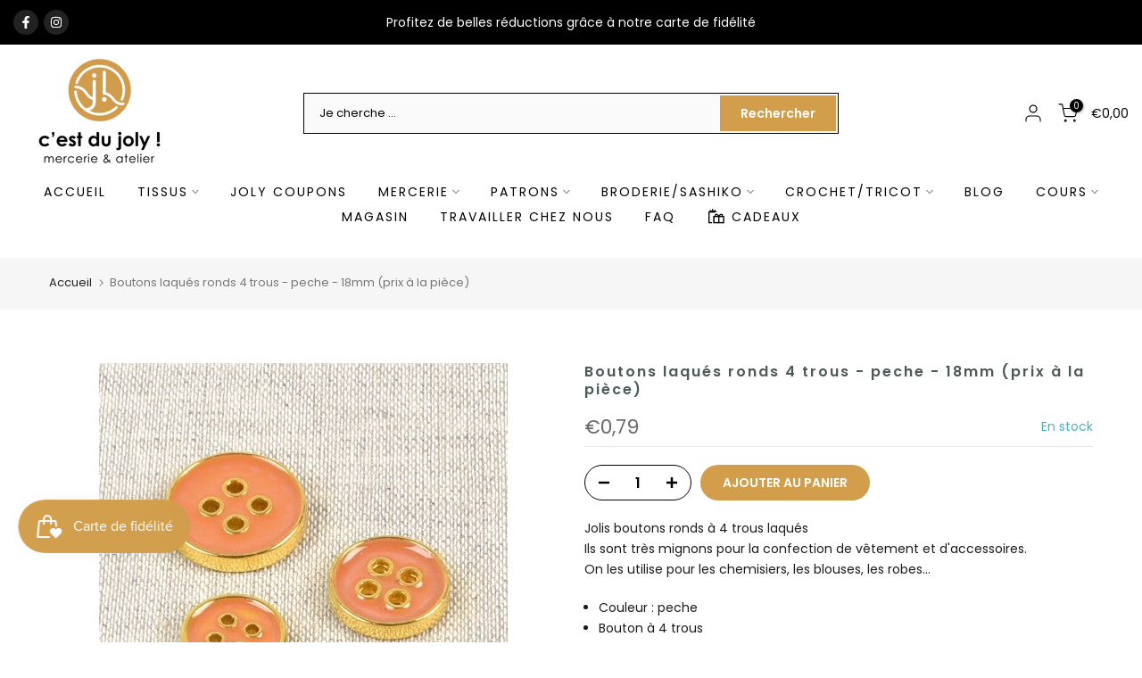

--- FILE ---
content_type: text/css
request_url: https://www.cestdujoly.be/cdn/shop/t/111/assets/t4s-mega-menu.css?v=157871045421668291521768121528
body_size: -114
content:
.t4s-menu-item .t4s-sub-menu,.t4s-navigation #t4s-nav-ul{text-align:left}.t4s-type__mega>.t4s-sub-menu{padding:30px 15px}.nt_menu .sub-menu .sub-column-item>a{color:var(--secondary-color);text-transform:uppercase;font-weight:500;font-size:12px;padding:13px 0;border-bottom:1px solid var(--border-color)}.t4s-type_mn_link2>a{display:block;font-weight:500;font-size:12px;padding:13px 0;border-bottom:1px solid rgba(var(--border-color-rgb),.65);position:relative}.t4s-type_mn_link2>a .t4s_lb_nav{right:auto;top:auto;transform:none;margin:-6px 4px 0}.t4s-type_mn_link2>a:first-child{padding-top:0}.t4s-type_mn_link2>a:last-child{padding-bottom:0}.t4s-type_mn_link2>a:not(:hover){color:var(--secondary-color)}.t4s-type_mn_link2>a:last-child{border-bottom:none;padding-bottom:0}.t4s-type_mn_link>.t4s-heading,.t4s-type_mn_link>a{color:var(--secondary-color);font-weight:500;font-size:12px;padding:0 0 13px;display:block;border-bottom:1px solid rgba(var(--border-color-rgb),.65)}.t4s-type_mn_link .t4s-sub-column{padding:0;margin-bottom:0}.t4s-type_mn_link .t4s-sub-column li a{padding:10px 0;display:block;line-height:1.5;position:relative}.t4s-type_mn_link .t4s-sub-column li a:not(:hover){color:var(--text-color)}.t4s-type_mn_link .t4s-sub-column .t4s_lb_nav{right:auto;margin-top:-8px;margin-left:4px}.t4s-type_mn_link .t4s-sub-column li:last-child a{padding-bottom:0}.t4s-type_mn_link .t4s-sub-column li:last-child a .t4s_lb_nav{margin-top:-4px}.t4s-navigation>ul>li.has--children.is-action__hover>a:before{content:"";position:absolute;top:0;left:0;bottom:-40px;right:0}.t4s-navigation .t4s-post-item .t4s-post-info{margin-bottom:0}.t4s-menu-item a>i{font-size:22px;margin-right:4px}
/*# sourceMappingURL=/cdn/shop/t/111/assets/t4s-mega-menu.css.map?v=157871045421668291521768121528 */
